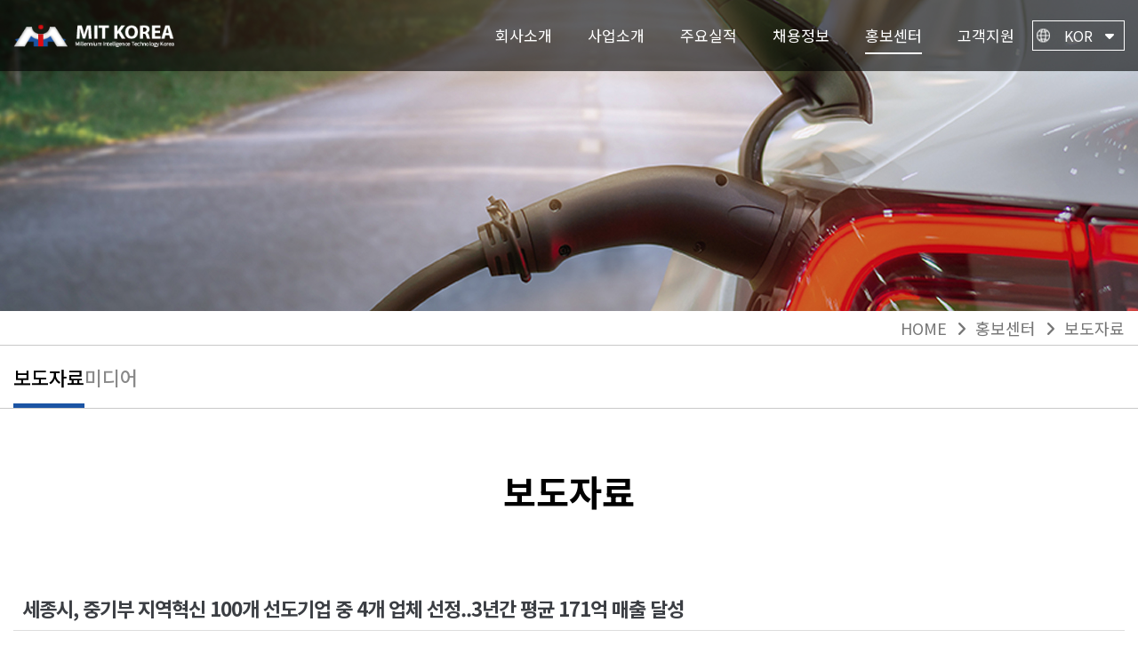

--- FILE ---
content_type: text/html; charset=utf-8
request_url: https://mitkorea56.co.kr/bbs/board.php?bo_table=b501&wr_id=9
body_size: 47378
content:
<!doctype html>
<html lang="ko">
<head>
<meta charset="utf-8">
<meta http-equiv="imagetoolbar" content="no">
<meta http-equiv="X-UA-Compatible" content="IE=Edge">
<meta name="title" content="세종시, 중기부 지역혁신 100개 선도기업 중 4개 업체 선정..3년간 평균 171억 매출 달성" />
<meta name="subject" content="세종시, 중기부 지역혁신 100개 선도기업 중 4개 업체 선정..3년간 평균 171억 매출 달성" />
<meta name="publisher" content="엠아이티코리아" />
<meta name="author" content="최고관리자" />
<meta name="robots" content="index,follow" />
<meta name="keywords" content="보도자료, 홍보센터, 엠아이티코리아" />
<meta name="description" content="[세종=뉴스프리존] 이기종 기자=세종특별자치시는 대구광역시 엑스코에서 중소벤처기업부·대구시 주관으로 열린 ‘지역혁신 선도기업 100 출범식’에 세종시 지역혁신 선도기업 4곳이 선정됐다고 18일 밝혔다.대구광역시 엑스코에서 중소벤처기업부·대구시 주관으로 열린 ‘지역혁신 선도기업 100 출범식’에서 세종시 소재 지역혁신 선도기업 4곳이 선정됐다. 위 사진은 선…" />
<meta name="twitter:card" content="summary_large_image" />
<meta property="og:title" content="세종시, 중기부 지역혁신 100개 선도기업 중 4개 업체 선정..3년간 평균 171억 매출 달성" />
<meta property="og:site_name" content="엠아이티코리아" />
<meta property="og:author" content="최고관리자" />
<meta property="og:type" content="article" />
<meta property="og:image" content="https://mitkorea.iwinv.net/data/editor/2301/32898902_qNsi85uL_e8444792c678f1afad32b542d13b3f0338ac7de6.jpg" />
<meta property="og:description" content="[세종=뉴스프리존] 이기종 기자=세종특별자치시는 대구광역시 엑스코에서 중소벤처기업부·대구시 주관으로 열린 ‘지역혁신 선도기업 100 출범식’에 세종시 지역혁신 선도기업 4곳이 선정됐다고 18일 밝혔다.대구광역시 엑스코에서 중소벤처기업부·대구시 주관으로 열린 ‘지역혁신 선도기업 100 출범식’에서 세종시 소재 지역혁신 선도기업 4곳이 선정됐다. 위 사진은 선…" />
<meta property="og:url" content="https://mitkorea56.co.kr/bbs/board.php?bo_table=b501&wr_id=9" />
<link rel="image_src" href="https://mitkorea.iwinv.net/data/editor/2301/32898902_qNsi85uL_e8444792c678f1afad32b542d13b3f0338ac7de6.jpg" />
<link rel="canonical" href="https://mitkorea56.co.kr/bbs/board.php?bo_table=b501&wr_id=9" />
<title>세종시, 중기부 지역혁신 100개 선도기업 중 4개 업체 선정..3년간 평균 171억 매출 달성</title>
<link rel="stylesheet" href="https://mitkorea56.co.kr/css/default.css?ver=180820">
<link rel="stylesheet" href="https://mitkorea56.co.kr/css/apms.css?ver=180820">

<link rel="stylesheet" href="https://mitkorea56.co.kr/thema/mitkorea/assets/bs3/css/bootstrap.min.css" type="text/css" class="thema-mode">
<link rel="stylesheet" href="https://mitkorea56.co.kr/thema/mitkorea/colorset/Basic/colorset.css" type="text/css" class="thema-colorset">
<link rel="stylesheet" href="https://mitkorea56.co.kr/skin/board/Basic-Board/style.css" >
<link rel="stylesheet" href="https://mitkorea56.co.kr/skin/board/Basic-Board/view/no-comment-date/view.css" >
<link rel="stylesheet" href="https://mitkorea56.co.kr/thema/mitkorea/widget/basic-sidebar/widget.css?ver=180820">
<link rel="stylesheet" href="https://mitkorea56.co.kr/css/level/basic.css?ver=180820">
<!--[if lte IE 8]>
<script src="https://mitkorea56.co.kr/js/html5.js"></script>
<![endif]-->
<script>
// 자바스크립트에서 사용하는 전역변수 선언
var g5_url       = "https://mitkorea56.co.kr";
var g5_bbs_url   = "https://mitkorea56.co.kr/bbs";
var g5_is_member = "";
var g5_is_admin  = "";
var g5_is_mobile = "";
var g5_bo_table  = "b501";
var g5_sca       = "";
var g5_pim       = "";
var g5_editor    = "smarteditor2";
var g5_responsive    = "1";
var g5_cookie_domain = "";
var g5_purl = "https://mitkorea56.co.kr/bbs/board.php?bo_table=b501&wr_id=9";
</script>
<script src="https://mitkorea56.co.kr/js/jquery-1.11.3.min.js"></script>
<script src="https://mitkorea56.co.kr/js/jquery-migrate-1.2.1.min.js"></script>
<script src="https://mitkorea56.co.kr/lang/korean/lang.js?ver=180820"></script>
<script src="https://mitkorea56.co.kr/js/common.js?ver=180820"></script>
<script src="https://mitkorea56.co.kr/js/wrest.js?ver=180820"></script>
<script src="https://mitkorea56.co.kr/js/placeholders.min.js"></script>
<script src="https://mitkorea56.co.kr/js/apms.js?ver=180820"></script>
<link rel="stylesheet" href="https://mitkorea56.co.kr/js/font-awesome/css/font-awesome.min.css">
<script src="https://mitkorea56.co.kr/plugin/apms/js/jquery.mobile.swipe.min.js?ver=180820"></script>
</head>
<body class="responsive is-pc">
	<h1 style="display:inline-block !important;position:absolute;top:0;left:0;margin:0 !important;padding:0 !important;font-size:0;line-height:0;border:0 !important;overflow:hidden !important">
	세종시, 중기부 지역혁신 100개 선도기업 중 4개 업체 선정..3년간 평균 171억 매출 달성	</h1>
<script src="https://mitkorea56.co.kr/js/apms.modal.js"></script>
<div class="modal fade" id="viewModal" tabindex="-1" role="dialog" aria-labelledby="viewModalLabel" aria-hidden="true">
	<div class="modal-dialog modal-lg">
		<div class="modal-content">
			<div class="modal-body">
				<div id="viewModalContent">
					<div id="viewModalLoading"><img src="https://mitkorea56.co.kr/img/loading-modal.gif"></div>
					<iframe id="viewModalFrame" src="" width="100%" height="0" frameborder="0"></iframe>
				</div>
				<div class="text-center cursor">
					<i class="fa fa-times circle medium light-circle bg-white border-lightgray lightgray" data-dismiss="modal" aria-hidden="true"></i>
				</div>
			</div>
		</div>
	</div>
</div>
<style>
		.at-container {max-width:1200px;}
	.no-responsive .wrapper, .no-responsive .at-container-wide { min-width:1200px; }
	.no-responsive .boxed.wrapper, .no-responsive .at-container { width:1200px; }
	.at-menu .nav-height { height:44px; line-height:44px !important; }
	.pc-menu, .pc-menu .nav-full-back, .pc-menu .nav-full-height { height:44px; }
	.pc-menu .nav-top.nav-float .menu-a { padding:0px 25px; }
	.pc-menu .nav-top.nav-float .sub-1div::before { left: 25px; }
	.pc-menu .subm-w { width:170px; }
	@media all and (min-width:1200px) {
		.responsive .boxed.wrapper { max-width:1200px; }
	}
</style>



<!--fontawsome  -->
<link rel="stylesheet" href="https://cdnjs.cloudflare.com/ajax/libs/font-awesome/6.2.0/css/all.min.css">

<!-- 박스아이콘 -->
<link rel="stylesheet" href="https://mitkorea56.co.kr/plugin/boxicons/boxicons.min.css">

<!-- splitting 스타일-->
<link rel="stylesheet" href="https://mitkorea56.co.kr/plugin/Splitting-master/dist/splitting.css">
<link rel="stylesheet" href="https://mitkorea56.co.kr/plugin/Splitting-master/dist/splitting-cells.css">

<!-- 애니메이션 스타일-->
<link rel="stylesheet" href="https://mitkorea56.co.kr/thema/mitkorea/img/animate.css">

<!-- style -->
<link rel="stylesheet" href="https://mitkorea56.co.kr/thema/mitkorea/style.css">

<!-- fullpage 스타일-->
<link rel="stylesheet" href="https://mitkorea56.co.kr/plugin/fullpage/fullpage.css">

<!--header  -->
<header id="header">
	<section class="containerV1">
		<div class="itemBox">
			<div class="menuBox_bg hidden"></div>
			<h1 id="logo">
				<a href="https://mitkorea56.co.kr">
					<img src="https://mitkorea56.co.kr/thema/mitkorea/img/logo.png" alt="logo" class="logo">
					<img src="https://mitkorea56.co.kr/thema/mitkorea/img/logo_on.png" alt="logo_on" class="logo_on">
				</a>
			</h1>
			<div class="open_btn"><i class='bx bx-menu-alt-right'></i></div><!-- 모바일 열기 버튼 -->
			<nav id="nav">
				<div class="nav_inner">
                    <div class="close_btn"><i class='bx bx-x'></i></div><!-- 모바일 닫기 버튼 -->
					<ul class="outer">
						<li><!-- 회사소개  -->
							<a href="https://mitkorea56.co.kr/bbs/page.php?hid=p101" class="">
                                <span>회사소개</span>
                                <i class='bx bx-right-arrow-alt'></i>
                            </a>
							<ul class="inner">
								<li><a href="https://mitkorea56.co.kr/bbs/page.php?hid=p101">인사말</a></li>
								<li><a href="https://mitkorea56.co.kr/bbs/page.php?hid=p102">회사소개</a></li>
								<li><a href="https://mitkorea56.co.kr/bbs/board.php?bo_table=b103">보유설비현황</a></li>
								<li><a href="https://mitkorea56.co.kr/bbs/board.php?bo_table=b104">회사연혁</a></li>
								<li><a href="https://mitkorea56.co.kr/bbs/page.php?hid=p105">조직도</a></li>
                                <li><a href="https://mitkorea56.co.kr/bbs/board.php?bo_table=b106">인증서</a></li>
                                                                <li><a href="https://mitkorea56.co.kr/bbs/page.php?hid=p108">사업장소개</a></li>
							</ul>
						</li>
						<li><!-- 사업소개  -->
							<a href="https://mitkorea56.co.kr/bbs/page.php?hid=p201" class=" ">
                                <span>사업소개</span> 
                                <i class='bx bx-right-arrow-alt'></i>
                            </a>
							<ul class="inner">
								<li><a href="https://mitkorea56.co.kr/bbs/page.php?hid=p201">자동차설비</a></li>
								<li><a href="https://mitkorea56.co.kr/bbs/page.php?hid=p202">전기자동차</a></li>
								<li><a href="https://mitkorea56.co.kr/bbs/page.php?hid=p203">자동차부품</a></li>
								<li><a href="https://mitkorea56.co.kr/bbs/page.php?hid=p204">제품경쟁력</a></li>
							</ul>
						</li>
						<li><!-- 주요실적  -->
							<a href="https://mitkorea56.co.kr/bbs/board.php?bo_table=b302" class=" ">
                                <span>주요실적</span> 
                                <i class='bx bx-right-arrow-alt'></i>
                            </a>
							<ul class="inner">
								<!-- <li><a href="https://mitkorea56.co.kr/bbs/page.php?hid=p301">주요실적</a></li> -->
                                <li><a href="https://mitkorea56.co.kr/bbs/board.php?bo_table=b302">주요 개발실적</a></li>
							</ul>
						</li>
						<li><!-- 채용정보 -->
                            <a href="https://mitkorea56.co.kr/bbs/page.php?hid=p401" class=" ">
                                <span>채용정보</span> 
                                <i class='bx bx-right-arrow-alt'></i>
                            </a>
							<ul class="inner">
                                <li><a href="https://mitkorea56.co.kr/bbs/page.php?hid=p401">엠아이티인재상</a></li>
                                <li><a href="https://mitkorea56.co.kr/bbs/page.php?hid=p402">채용안내</a></li>
                                <li><a href="https://mitkorea56.co.kr/bbs/board.php?bo_table=b403">채용공고</a></li>
                                                                    <li><a href="https://mitkorea56.co.kr/bbs/write.php?bo_table=b404">입사지원</a></li>						
                                							</ul>
						</li>
						<li><!-- 홍보센터  -->
                            <a href="https://mitkorea56.co.kr/bbs/board.php?bo_table=b501" class=" on">
                                <span>홍보센터</span>
                                <i class='bx bx-right-arrow-alt'></i>
                            </a>                                
							<ul class="inner">
                                <li><a href="https://mitkorea56.co.kr/bbs/board.php?bo_table=b501">보도자료</a></li>
                                <li><a href="https://mitkorea56.co.kr/bbs/board.php?bo_table=b502">미디어</a></li>
							</ul>
						</li>
                        <li><!-- 고객지원  -->
							<a href="https://mitkorea56.co.kr/bbs/board.php?bo_table=b601" class=" ">
                                <span>고객지원</span>
                                <i class='bx bx-right-arrow-alt'></i>
                            </a>                                
							<ul class="inner">
                                <li><a href="https://mitkorea56.co.kr/bbs/board.php?bo_table=b601">공지사항</a></li>
                                <li><a href="https://mitkorea56.co.kr/bbs/board.php?bo_table=b602">질문과답변</a></li>
                                                                    <li><a href="https://mitkorea56.co.kr/bbs/write.php?bo_table=b603">온라인문의</a></li>				
                                							</ul>
						</li>
					</ul>
                    <div class="box-lang">
						<select  onchange="window.open(value,'_self');">
							<option value="#">KOR</option>
							<option value="#">ENG</option>
						</select>
					</div>
				</div>
			</nav>
		</div>
	</section>
</header>





<div class="wrap">

	<style>
        #header { background: rgba(0,0,0,0.6); }
		/* .tmt_sub_frame { overflow-x:hidden; } */

        /* 페이지 tabBox 스타일 */
        .page_frame.tabBox1 .nav-wrap {
            --border-color:#c9c9c9;
            --font-size-pc: 10;
            --font-size-mob: 10;
            font-size: min( calc( var(--font-size-mob) / 500 * 100vw ), calc(var(--font-size-pc) * 1px) );
            display: flex; justify-content:center;
            padding-bottom: 5em;
        }
        .page_frame.tabBox1 .nav-wrap .nav {
            font-size: 2em;
            display: flex; justify-content:center; border: 1px solid var(--border-color);
        }
        .page_frame.tabBox1 .nav-wrap .nav > li {
            position: relative;
        }
        .page_frame.tabBox1 .nav-wrap .nav > li:not(:last-child):after {
            content: ''; position: absolute; right: -1px; top: 50%;
            transform:translateY(-50%); width: 1px; height: 40%; background: var(--border-color);
        }
        .page_frame.tabBox1 .nav-wrap .nav > li > a {
            width: 13em; text-align: center; padding: 1em 0.5em;
        }
        .page_frame.tabBox1 .nav-wrap .nav > li.active > a { background: #313131; color: #fff; }

        @media (max-width:1400px) {
            .page_frame.tabBox1 .nav-wrap { display: block; }
			.page_frame.tabBox1 .nav-wrap .nav { font-size: 1.6em; }
            .page_frame.tabBox1 .nav-wrap .nav > li { flex:1; }
            .page_frame.tabBox1 .nav-wrap .nav:before,
            .page_frame.tabBox1 .nav-wrap .nav:after { display: none; }
            .page_frame.tabBox1 .nav-wrap .nav > li > a { display: block; width: 100%; }
        }

        @media (max-width:991px) {
            .page_frame.tabBox1 .nav-wrap .nav {
                display: grid; grid-template-columns: repeat(3,1fr); 
                border-bottom: none; border-right: none; border-top: none;
            }
            .page_frame.tabBox1 .nav-wrap .nav.d-flex { display: flex; }
            .page_frame.tabBox1 .nav-wrap .nav > li { 
                flex:auto; border-bottom: 1px solid var(--border-color); 
                border-right: 1px solid var(--border-color); 
                border-top: 1px solid var(--border-color); 
            }
            .page_frame.tabBox1 .nav-wrap .nav > li.none_border-bottom {
                border-bottom:none;
            }
            .page_frame.tabBox1 .nav-wrap .nav > li.none_border-top {
                border-top:none;
            }
            .page_frame.tabBox1 .nav-wrap .nav > li:after { display: none; }
            .page_frame.tabBox1 .nav-wrap .nav > li > a { 
                display: grid; width: 100%; height: 100%;
                justify-content:center; align-items:center;
            }
        }
	</style>

	
	<!-- 	게시판 검색 모달창 -->
	<div class="modal fade" id="searchModal" tabindex="-1" role="dialog" aria-labelledby="myModalLabel" aria-hidden="true">
		<div class="modal-dialog modal-sm">
			<div class="modal-content">
				<div class="modal-body">
					<div class="text-center">
						<h4 id="myModalLabel"><i class="fa fa-search fa-lg"></i> Search</h4>
					</div>
					<form name="fsearch" method="get" role="form" class="form" style="margin-top:20px;">
						<input type="hidden" name="bo_table" value="b501">
						<input type="hidden" name="sca" value="">
						<div class="row row-15">
							<div class="col-xs-6 col-15">
								<div class="form-group">
									<label for="sfl" class="sound_only">검색대상</label>
									<select name="sfl" id="sfl" class="form-control input-sm">
										<option value="wr_subject">제목</option>
										<option value="wr_content">내용</option>
										<option value="wr_subject||wr_content">제목+내용</option>
										<option value="mb_id,1">회원아이디</option>
										<option value="mb_id,0">회원아이디(코)</option>
										<option value="wr_name,1">글쓴이</option>
										<option value="wr_name,0">글쓴이(코)</option>
									</select>
								</div>
							</div>
							<div class="col-xs-6 col-15">
								<div class="form-group">
									<select name="sop" id="sop" class="form-control input-sm">
										<option value="or">또는</option>
										<option value="and">그리고</option>
									</select>	
								</div>
							</div>
						</div>
						<div class="form-group">
							<label for="stx" class="sound_only">검색어<strong class="sound_only"> 필수</strong></label>
							<input type="text" name="stx" value="" required id="stx" class="form-control input-sm" maxlength="20" placeholder="검색어">
						</div>
						<div class="row row-15">
							<div class="col-xs-6 col-15">
								<button type="submit" class="btn btn-color btn-sm btn-block"><i class="fa fa-check"></i> 검색</button>
							</div>
							<div class="col-xs-6 col-15">
								<button type="button" class="btn btn-black btn-sm btn-block" data-dismiss="modal"><i class="fa fa-times"></i> 닫기</button>
							</div>
						</div>
					</form>
				</div>
			</div>
		</div>
	</div>

	<!-- 서브타이틀 -->
    

	<div class="title_sub_g05" >
		<style>

	#vufgqjnlkhprtismo .item { background-size:cover; background-position:center center; background-repeat:no-repeat; }
	#vufgqjnlkhprtismo .img-wrap { padding-bottom:350px; }
	#vufgqjnlkhprtismo .tab-indicators { position:absolute; left:0; bottom:0; width:100%; }
	#vufgqjnlkhprtismo .nav a { background: rgba(255,255,255, 0.9); color:#000; border-radius: 0px; margin:0px; }
	#vufgqjnlkhprtismo .nav a:hover, #vufgqjnlkhprtismo .nav a:focus,
	#vufgqjnlkhprtismo .nav .active a { background: rgba(0,0,0, 0.6); color:#fff; }
					@media (max-width:1199px) { 
			.responsive #vufgqjnlkhprtismo .img-wrap { padding-bottom:350px !important; } 
		}
						@media (max-width:991px) { 
			.responsive #vufgqjnlkhprtismo .img-wrap { padding-bottom:260px !important; } 
		}
						@media (max-width:767px) { 
			.responsive #vufgqjnlkhprtismo .img-wrap { padding-bottom:260px !important; } 
		}
						@media (max-width:480px) { 
			.responsive #vufgqjnlkhprtismo .img-wrap { padding-bottom:260px !important; } 
		}
			</style>
<div id="vufgqjnlkhprtismo" class="swipe-carousel carousel div-carousel" data-ride="carousel" data-interval="3000">
	<div class="carousel-inner bg-black">
					<div class="item active" style="background-image: url('../data/apms/background/sub_title5.jpg');">
				<a href="javascript:;">
					<div class="img-wrap">
						<div class="img-item">
																				</div>
					</div>
				</a>
			</div>
			</div>

	
	<!-- Indicators -->
	</div>
	</div>



	<!--	여기부터는 서브페이지	-->
	<div class="tmt_sub_frame">
		<div class="containerV1">




<style>
    .tmt_sub_frame { padding-top: 0; }
    .tmt_sub_frame > .containerV1 { max-width: 100%; padding: 0; }
	.header-v1 {
	    --font-size-pc: 10;
        --font-size-mob:10;
		font-size: min( calc( var(--font-size-mob) / 500 * 100vw ), calc(var(--font-size-pc) * 1px) );
		border-bottom: 1px solid #c9c9c9;
        overflow: hidden;
	}
	.header-v1 .containerV1 {display: flex; align-items:center; margin-top: 10px; }
	.header-v1 .containerV1 .tab_list {
		display: flex; gap: 6em; flex:1;
	}
	.header-v1 .containerV1 .tab_list li {
        position: relative; display: flex; align-items: center; justify-content: center; text-align: center; padding: 20px 0;
    }
	.header-v1 .containerV1 .tab_list li a {
        color: #898989; font-weight: 500; line-height: 1.4; position: relative; font-size: 2.2em;
    }
	.header-v1 .containerV1 .tab_list li  a::after {
        display: none; content:""; position: absolute; left: 50%; bottom: -20px; 
        transform: translateX(-50%); width: 100%; height: 5px; background: var(--main-color);
    }
	.header-v1 .containerV1 .tab_list li  a.on {color: #000;}
	.header-v1 .containerV1 .tab_list li  a.on::after {display: block;}

    .header-v1 .header-breadcrumb { font-size: 1.8em; }
    .header-v1 .header-breadcrumb i { margin: 0 0.3em; }
	
	.header-v1-titleBox {
        --font-size-pc: 10;
        --font-size-mob:10;
		font-size: min( calc( var(--font-size-mob) / 500 * 100vw ), calc(var(--font-size-pc) * 1px) );
        text-align: center; font-weight: bold; 
        margin-top: clamp(5em,calc(100 / 1920 * 100vw),10em); 
        line-height: 1.3;
    }
	.header-v1-titleBox h2  { font-size: 4em;  color: #000; font-weight: inherit; line-height: inherit; margin-bottom: 2em; }

    @media (max-width:1400px) {
        .header-v1 .containerV1 { display: grid; }
        .header-v1 .containerV1 .tab_list { order:2; gap:4em; }
        .header-v1 .header-breadcrumb { 
            order:1; text-align: right; padding-bottom: 10px;
            position: relative;
        }
        .header-v1 .header-breadcrumb:after {
            content: ''; position: absolute; left: 50%; bottom: 0;
            transform:translateX(-50%); background: #c9c9c9;
            width: 100vw; height: 1px;
        }
    }

    @media (max-width: 991px) {
        .header-v1 .containerV1 .tab_list {
            display: grid; gap:1.5em;
            grid-template-columns: repeat(auto-fit, minmax(15%, auto));
			opacity: 0; visibility: hidden; height: 0;
        }
		/* display: none 안하고 저렇게 준 이유는 아래 스크립트가 none 처리를 하면
        아예 웹상에서 지워져서 html에 있는 앨리먼트만 남는데 그 앨리먼트에 적용된 스타일이 전부 제거되고
        php로 나눈 구문도 안 먹혀서 기존 그리드로 핀 높이값이 아닌 기존 column 높이값을 다 가져와 버린다. 지금은 시간이 없으니 나중에 오류 수정할 예정. */
		.header-v1 .containerV1 .tab_list li a { font-size: 1.2em; }
		.header-v1 .header-breadcrumb:after { display: none; }
    }
</style>


		<article class="header-v1">
			<div class="containerV1">
										<ul class="tab_list">
                            <li><a href="https://mitkorea56.co.kr/bbs/board.php?bo_table=b501" class="on">보도자료</a></li>
                            <li><a href="https://mitkorea56.co.kr/bbs/board.php?bo_table=b502" class="">미디어</a></li>
						</ul>
                    
                <span class="header-breadcrumb pull-right text-muted">
                    HOME
                     <i class="fa-solid fa-angle-right"></i> 홍보센터                     <i class="fa-solid fa-angle-right"></i> 보도자료                                    </span>
			</div>
		</article>

        <div class="header-v1-titleBox">
            <h2>보도자료</h2>
        </div>


<script>
	var list_Height = Math.max.apply(null, $(".header-v1 .tab_list").map(function (){ 
	   return $(this).outerHeight(true);
	}).get());

	$(".header-v1 .titleBox").css({
		"margin-top": `${list_Height + 40}px`,
	});

</script>

<!-- headerV1_container -->
<div class="containerV1 headerV1_container">


<script src="https://mitkorea56.co.kr/js/viewimageresize.js"></script>

<div class="view-wrap">

	

<section itemscope itemtype="http://schema.org/NewsArticle">
	<article itemprop="articleBody">
		<h1 itemprop="headline" content="세종시, 중기부 지역혁신 100개 선도기업 중 4개 업체 선정..3년간 평균 171억 매출 달성">
						세종시, 중기부 지역혁신 100개 선도기업 중 4개 업체 선정..3년간 평균 171억 매출 달성		</h1>
		<div class="panel panel-default view-head no-attach">
			<div class="panel-heading" style="display:none;">
				<div class="ellipsis text-muted font-12">
					<span itemprop="publisher" content="최고관리자">
						<span class="sv_member">최고관리자</span>					</span>
															<span class="sp"></span>
					<i class="fa fa-comment"></i>
					0					<span class="sp"></span>

					

															<span class="pull-right">
											</span>
				</div>
			</div>
		   		</div>

		<div class="view-padding">

			
			<div class="view-img">
</div>

			<div itemprop="description" class="view-content">
				<div style="text-align:left;" align="left"><span style="background-color:rgb(255,255,255);color:rgb(34,34,34);font-family:Roboto, 'Noto Sans KR', 'Malgun Gothic', '돋움', dotum, 'Apple SD Gothic Neo', 'Helvetica Neue', Helvetica, Arial, sans-serif;font-size:14pt;">[세종=뉴스프리존] 이기종 기자= 세종특별자치시는 대구광역시 엑스코에서 중소벤처기업부·대구시 주관으로 열린 ‘지역혁신 선도기업 100 출범식’에 세종시 지역혁신 선도기업 4곳이 선정됐다고 18일 밝혔다.</span></div><div style="text-align:left;" align="left"><span style="font-family:Roboto, 'Noto Sans KR', 'Malgun Gothic', '돋움', dotum, 'Apple SD Gothic Neo', 'Helvetica Neue', Helvetica, Arial, sans-serif;color:rgb(34,34,34);"><span style="font-size:16px;"><br /></span></span></div><div style="text-align:left;" align="left"><a href="https://mitkorea56.co.kr/bbs/view_image.php?fn=https%3A%2F%2Fmitkorea.iwinv.net%2Fdata%2Feditor%2F2301%2F32898902_qNsi85uL_e8444792c678f1afad32b542d13b3f0338ac7de6.jpg" target="_blank" class="view_image"><img itemprop="image" content="https://mitkorea.iwinv.net/data/editor/2301/32898902_qNsi85uL_e8444792c678f1afad32b542d13b3f0338ac7de6.jpg" src="https://mitkorea.iwinv.net/data/editor/2301/32898902_qNsi85uL_e8444792c678f1afad32b542d13b3f0338ac7de6.jpg" alt="대구광역시 엑스코에서 중소벤처기업부·대구시 주관으로 열린 ‘지역혁신 선도기업 100 출범식’에서 세종시 소재 지역혁신 선도기업 4곳이 선정됐다. 위 사진은 선정된 이후 이준배 경제부시장과 해당 기업 대표임.(사진=세종시)" class="img-tag "/></a></div><span style="background-color:rgb(255,255,255);font-size:18.6667px;"></span><div style="text-align:left;" align="left"><span style="font-family:Roboto, 'Noto Sans KR', 'Malgun Gothic', '돋움', dotum, 'Apple SD Gothic Neo', 'Helvetica Neue', Helvetica, Arial, sans-serif;color:rgb(34,34,34);"></span><div align="left"><br /></div><div align="left"><span style="font-size:14pt;">대구광역시 엑스코에서 중소벤처기업부·대구시 주관으로 열린 ‘지역혁신 선도기업 100 출범식’에서 세종시 소재 지역혁신 선도기업 4곳이 선정됐다. 위 사진은 선정된 이후 이준배 경제부시장과 해당 기업 대표임.(사진=세종시)</span></div><div align="left"><span style="font-size:14pt;">이번 세종시의 지역혁신 선도기업 4곳 선정 건은 중소벤처기업부와 비수도권 14개 시·도가 함께 추진하는 ‘지역혁신 선도기업 육성사업’의 성과이며 개별기업 중심 지원에서 벗어나 지역경제의 가치사슬 내 역할이 큰 유망 기업과 전후방 기업의 협업을 접목해 새로운 성장동력을 찾기 위함이다. </span></div><div align="left"><br /></div><div align="left"><span style="font-size:14pt;">특히 이 사업의 핵심은 지역주력산업 생태계를 견인하는 혁신 역량과 성장가능성을 보유한 기업을 집중 육성해 지역산업·경제를 활성화하는 것이다.</span></div><div align="left"><br /></div><div align="left"><span style="font-size:14pt;">이를 위해 세종시를 지난 3월 ▲㈜새롬테크(PB/PE-RT 파이프) ▲㈜엠아이티코리아(자동차 부품 시험기, 조향 장치) 2곳을 1차로 선정했고 이후 ▲한국바이오켐제약㈜(아세클로페낙) ▲㈜쏠라에스티(C형강, 각형각)를 2차로 선정했다.</span></div><div align="left"><br /></div><div align="left"><span style="font-size:14pt;">최근에 선정된 한국바이오켐제약, 쏠라에스티는 최근 3년간 평균 매출액 171억 원 이상, 최근 3년 평균 고용증가율 4.8% 이상, 연구개발 투자비중 3.1% 이상 등의 요건을 갖춘 업체이다.</span></div><div align="left"><br /></div><div align="left"><span style="font-size:14pt;">이준배 세종시 경제부시장은 “미래전략수도 세종을 완성하기 위해 지역혁신 선도기업이 지역의 일자리를 창출하고 지역경제를 이끌수 있도록 적극적으로 지원하겠다”고 말했다.</span></div><div align="left"><b><br /></b></div><div align="left"><b><span style="font-size:14pt;">출처 : 뉴스프리존(</span><a href=""><span style="font-size:14pt;">http://www.newsfreezone.co.kr)</span></a><span style="font-size:14pt;"> </span></b></div></div>			</div>

					</div>

					<div class="h40"></div>
		
		
		<div class="print-hide view-icon view-padding">
						<span class="pull-right">
				<img src="https://mitkorea56.co.kr/img/sns/print.png" alt="프린트" class="cursor at-tip" onclick="apms_print();" data-original-title="프린트" data-toggle="tooltip">
															</span>
			<div class="clearfix"></div>
		</div>

					<div class="view-author-none"></div>
		
	</article>
</section>


	<div class="clearfix"></div>

	<div class="view-btn text-right">
		<div class="btn-group" role="group">
										<a role="button" href="./board.php?bo_table=b501&amp;wr_id=8" class="btn btn-black btn-sm" title="다음글">
					<i class="fa fa-chevron-circle-right"></i><span class="hidden-xs"> 다음</span>
				</a>
																										<a role="button" href="./board.php?bo_table=b501&amp;page=" class="btn btn-black btn-sm">
					<i class="fa fa-bars"></i><span class="hidden-xs"> 목록</span>
				</a>
											</div>
		<div class="clearfix"></div>
	</div>
</div>
<script>
function board_move(href){
	window.open(href, "boardmove", "left=50, top=50, width=500, height=550, scrollbars=1");
}
$(function() {
	$(".view-content a").each(function () {
		$(this).attr("target", "_blank");
    }); 

	$("a.view_image").click(function() {
		window.open(this.href, "large_image", "location=yes,links=no,toolbar=no,top=10,left=10,width=10,height=10,resizable=yes,scrollbars=no,status=no");
		return false;
	});
	});
</script>

<!-- 스크롤아웃 스크립트 -->
<script src="https://mitkorea56.co.kr/plugin/scroll-out-master/dist/scroll-out.min.js"></script>

<!-- splitting 스크립트 -->
<script src="https://mitkorea56.co.kr/plugin/Splitting-master/dist/splitting.min.js"></script>

<!-- fullpage 스크립트  -->
<script src="https://mitkorea56.co.kr/plugin/fullpage/fullpage.min.js"></script>

<!-- fullpage easing 스크립트  -->
<script src="https://mitkorea56.co.kr/plugin/fullpage/easings.min.js"></script>




	</div>
</div>
<!-- 서브페이지끝 -->
        </div>
        <!-- headerV1_container -->
    

<style>
    footer {
        --index-font-size-pc: 10;
        --index-font-size-mob: 10;
        --footer-font-color: #434343;
        font-size: min( calc( var(--index-font-size-mob) / 450 * 100vw ), calc(var(--index-font-size-pc) * 1px) );
        background: #fefefe;
    }
    footer .top_info_box {
        display: flex; justify-content: start; align-items: center;
        border-bottom: 1px solid #c9c9c9; padding: 25px 0;
    }
    footer .info_box {
        display: flex;
    }
    footer .info_box > .item { position:relative;}
    footer .info_box > .item > a { 
        display:block; color: #000; 
        font-size: 1.6em; line-height:1.4; margin-right:30px; 
    }
    footer .info_box > .item > a:hover {text-decoration: underline;} 


    footer .contents {display:flex; width: 100%; gap: 30px 5rem; padding: 30px 0;}
    footer .item1 {display: flex; flex-direction: column; flex: 1;}


    footer .item1 > div {
        line-height: 1.6; font-size: 1.5em; color: var(--footer-font-color);
        display: flex; flex-wrap: wrap;
    }
    footer .item1 > div a { color: inherit; }
    footer .item1 > .text > span { position: relative; font-weight: inherit;}
    footer .item1 > .text > span:not(:last-child) {margin-right: 16px;}
    footer .item1 > .text > span:after { content:'|'; position:absolute; right:-12px; top:55%; transform:translateY(-55%);}
    footer .item1 > .text > span:last-child:after { display: none;}
    footer .item1 > .copy { text-transform: uppercase; color: var(--footer-font-color); font-size: 1.5em;}
    footer .item1 > .copy a { color: inherit;}

    footer .item2 {width: 40%; display: flex; justify-content: start;}
    footer .item2 .item_list {display: flex; gap: 18px; width: 100%;}
    footer .item2 .item_list > li {
        width: 100%; max-width: 267px; height: 70px; 
        box-sizing: border-box; border: 1px solid #b8b8b8; 
    }
    footer .item2 .item_list > li > a {
        display: flex; align-items: center; justify-content: space-between; padding: 1.5em 2em;
        width: 100%; height: 100%; 
    }
    footer .item2 .item_list > li > a span {
        font-size: 1.6em; font-weight: bold; color: #707070; line-height: 1.3;
    }
    footer .item2 .item_list > li > a .unit01 {display: flex; align-items: center; gap: 10px;}
	/* footer .item2 .item_list > li > a .unit02 {align-self: start; }*/
    footer .item2 .item_list > li > a .unit02 > i {font-size: 2.5em; color: #535353;}

    footer .item2 .item_list > li > a:hover {
		background: var(--main-color);
	}
	footer .item2 .item_list > li > a:hover span {
		color: #fff;
	}
	footer .item2 .item_list > li > a:hover .unit01 img {
		display: none;
	}
	footer .item2 .item_list > li > a:hover .unit02 > i {
		color: #fff;
	}
   
    @media (max-width: 1430px) {
        footer > .containerV1 .containerV1 {padding: 0;}
    }


    @media (max-width:1200px) {
        footer {border-top: 1px solid #b8b8b8;}
        footer .contents {flex-direction: column;}
        footer .top_info_box .containerV1 {justify-content: center;}
        footer .item1 {text-align: center; order: 2;}
        footer .item1 > div {display: flex; flex-direction: column; }
        footer .item1 > .copy {display: block;}
        footer .item1 > .text {display: none;}
        footer .item2 {width: 100%; justify-content: center; text-align: center; order: 1; display: none;}
    }

    @media (max-width:600px) {
        footer .contents {text-align: center;}
    }
</style>

<footer>
	<div class="containerV1">
        <div class="top_info_box hidden-sm hidden-xs hidden-md">
            <div class="info_box">
                <span class="item"><a href="https://mitkorea56.co.kr/bbs/page.php?hid=p102">회사소개</a></span>
                <span class="item"><a href="https://mitkorea56.co.kr/bbs/page.php?hid=p108">사업장소개</a></span>
                <span class="item"><a href="https://mitkorea56.co.kr/bbs/page.php?hid=privacy">개인정보처리방침</a></span>
                <span class="item"><a href="https://mitkorea56.co.kr/bbs/page.php?hid=noemail">이메일무단수집거부</a></span>
            </div>
        </div>
		<div class="containerV1"><!-- container -->
			<ul class="contents">
				<li class="item1">
					<div class="text">
                        <span>(주)엠아이티코리아</span>
                        <span>대표이사 : 한성구</span>
                        <span>TEL : 042-934-3333~6</a></span>
                        <span>FAX : 042-934-3337</span>
					</div>
                    <div class="text">
                        <span>본사 : 대전광역시 유성쿠 테크노9로 35 (지능로봇산업화센터 508호)</span>
                        <span>연구소 / 세종공장 : 세종특별자치시 연동면 응암2길 14</span>
					</div>
					<div class="copy">
						COPYRIGHT (C) 2022 <a href="https://mitkorea56.co.kr/bbs/login.php"> (주)엠아이티코리아 </a> All RIGHTS RESERVED.
											</div>
				</li>

                <li class="item2">
                    <ul class="item_list">
                        <li class="item">
                            <a href="https://mitkorea56.co.kr/bbs/write.php?bo_table=b603">
                                <div class="unit unit01">
                                    <img src="https://mitkorea56.co.kr/thema/mitkorea/img/tail_icon1.png" alt="icon">
                                    <span>온라인문의</span>
                                </div>
                                <div class="unit unit02">
                                    <i class='bx bx-plus'></i>
                                </div>
                            </a>
                        </li>
                        <li class="item">
                            <a href="https://mitkorea56.co.kr/bbs/board.php?bo_table=b403">
                                <div class="unit unit01">
                                    <img src="https://mitkorea56.co.kr/thema/mitkorea/img/tail_icon2.png" alt="icon">
                                    <span>채용공고</span>
                                </div>
                                <div class="unit unit02">
                                    <i class='bx bx-plus'></i>
                                </div>
                            </a>
                        </li>
                    </ul>
                </li>
			</ul>
					
		</div><!-- //container -->
	</div>
</footer>

</div>






<div class="at-go">
	<div id="go-btn" class="go-btn">
		<span class="go-top cursor"><i class="fa fa-chevron-up"></i></span>
		<span class="go-bottom cursor"><i class="fa fa-chevron-down"></i></span>
	</div>
</div>

<!--[if lt IE 9]>
<script type="text/javascript" src="https://mitkorea56.co.kr/thema/mitkorea/assets/js/respond.js"></script>
<![endif]-->

<!-- JavaScript -->
<script>
var sub_show = "";
var sub_hide = "";
var menu_startAt = "0";
var menu_sub = "";
var menu_subAt = "0";
</script>
<script src="https://mitkorea56.co.kr/thema/mitkorea/assets/bs3/js/bootstrap.min.js"></script>
<script src="https://mitkorea56.co.kr/thema/mitkorea/assets/js/sly.min.js"></script>
<script src="https://mitkorea56.co.kr/thema/mitkorea/assets/js/custom.js"></script>

<script>
var sidebar_url = "https://mitkorea56.co.kr/thema/mitkorea/widget/basic-sidebar";
var sidebar_time = "30";
</script>
<script src="https://mitkorea56.co.kr/thema/mitkorea/widget/basic-sidebar/sidebar.js"></script>

<!-- sidebar Box -->
<aside id="sidebar-box" class="ko">

	<!-- Head Line -->
	<div class="sidebar-head bg-navy"></div>

	<!-- sidebar Wing -->
	<div class="sidebar-wing">
		<!-- sidebar Wing Close -->
		<div class="sidebar-wing-close sidebar-close en" title="닫기">
			<i class="fa fa-times"></i>
		</div>
	</div>

	<!-- sidebar Content -->
	<div id="sidebar-content" class="sidebar-content">

		<div class="h30"></div>

		<!-- Common -->
		<div class="sidebar-common">

			<!-- Login -->
			<div class="btn-group btn-group-justified" role="group">
									<a href="#" onclick="sidebar_open('sidebar-user'); return false;" class="btn btn-navy btn-sm">로그인</a>
					<a href="https://mitkorea56.co.kr/bbs/register.php" class="btn btn-navy btn-sm">회원가입</a>
					<a href="https://mitkorea56.co.kr/bbs/password_lost.php" class="win_password_lost btn btn-navy btn-sm">정보찾기</a>
							</div>

			<div class="h15"></div>

		</div>

		<!-- Menu -->
		<div id="sidebar-menu" class="sidebar-item">
			
<!-- Categroy -->
<div class="div-title-underline-thin en">
	<b>MENU</b>
</div>

<div class="sidebar-icon-tbl">
	<div class="sidebar-icon-cell">
		<a href="https://mitkorea56.co.kr">
			<i class="fa fa-home circle light-circle normal"></i>
			<span>홈으로</span>
		</a>
	</div>
	<div class="sidebar-icon-cell">
		<a href="https://mitkorea56.co.kr/bbs/board.php?bo_table=event">
			<i class="fa fa-gift circle light-circle normal"></i>
			<span>이벤트</span>
		</a>
	</div>
	<div class="sidebar-icon-cell">
		<a href="https://mitkorea56.co.kr/bbs/board.php?bo_table=chulsuk">
			<i class="fa fa-calendar-check-o circle light-circle normal"></i>
			<span>출석부</span>
		</a>
	</div>
	<div class="sidebar-icon-cell">
		<a href="https://mitkorea56.co.kr/bbs/qalist.php">
			<i class="fa fa-commenting circle light-circle normal"></i>
			<span>1:1 문의</span>
		</a>
	</div>
</div>

<div class="sidebar-menu panel-group" id="sidebar_menu" role="tablist" aria-multiselectable="true">
	</div>

<div class="h20"></div>

<!-- Stats -->
<div class="div-title-underline-thin en">
	<b>STATS</b>
</div>

<ul style="padding:0px 15px; margin:0; list-style:none;">
	<li><a href="https://mitkorea56.co.kr/bbs/current_connect.php">
		<span class="pull-right">3 명</span>현재 접속자</a>
	</li>
	<li><span class="pull-right">99 명</span>오늘 방문자</li>
	<li><span class="pull-right">157 명</span>어제 방문자</li>
	<li><span class="pull-right">2,001 명</span>최대 방문자</li>
	<li><span class="pull-right">146,621 명</span>전체 방문자</li>
	<li><span class="pull-right">0 개</span>전체 게시물</li>
	<li><span class="pull-right">0 개</span>전체 댓글수</li>
	<li><span class="pull-right sidebar-tip" data-original-title="<nobr>오늘 0 명 / 어제 0 명</nobr>" data-toggle="tooltip" data-placement="top" data-html="true">4 명</span>전체 회원수
	</li>
</ul>
		</div>

		<!-- Search -->
		<div id="sidebar-search" class="sidebar-item">
			
<!-- Search -->
<div class="div-title-underline-thin en">
	<b>SEARCH</b>
</div>
<div class="sidebar-search">
	<form id="ctrlSearch" name="ctrlSearch" method="get" onsubmit="return sidebar_search(this);" role="form" class="form">
		<div class="row">
			<div class="col-xs-6">
				<select name="url" class="form-control input-sm">
					<option value="https://mitkorea56.co.kr/bbs/search.php">게시물</option>
											<option value="https://mitkorea56.co.kr/shop/search.php">상품</option>
						<option value="https://mitkorea56.co.kr/shop/itemuselist.php">후기</option>
						<option value="https://mitkorea56.co.kr/shop/itemqalist.php">문의</option>
										<option value="https://mitkorea56.co.kr/bbs/tag.php">태그</option>
				</select>
			</div>
			<div class="col-xs-6">
				<select name="sop" class="form-control input-sm">
					<option value="or">또는</option>
					<option value="and">그리고</option>
				</select>	
			</div>
		</div>
		<div class="input-group input-group-sm" style="margin-top:8px;">
			<input type="text" name="stx" class="form-control input-sm" value="" placeholder="검색어는 두글자 이상">
			<span class="input-group-btn">
				<button type="submit" class="btn btn-navy btn-sm"><i class="fa fa-search"></i></button>
			</span>
		</div>
	</form>				
</div>
		</div>

		<!-- User -->
		<div id="sidebar-user" class="sidebar-item">
			<div class="sidebar-login">
	
		<form id="sidebar_login_form" name="sidebar_login_form" method="post" action="https://mitkorea56.co.kr/bbs/login_check.php" autocomplete="off" role="form" class="form" onsubmit="return sidebar_login(this);">
		<input type="hidden" name="url" value="%2Fbbs%2Fboard.php%3Fbo_table%3Db501%26wr_id%3D9">
			<div class="form-group">	
				<div class="input-group">
					<span class="input-group-addon"><i class="fa fa-user gray"></i></span>
					<input type="text" name="mb_id" id="sidebar_mb_id" class="form-control input-sm" placeholder="아이디" tabindex="91">
				</div>
			</div>
			<div class="form-group">	
				<div class="input-group">
					<span class="input-group-addon"><i class="fa fa-lock gray"></i></span>
					<input type="password" name="mb_password" id="sidebar_mb_password" class="form-control input-sm" placeholder="비밀번호" tabindex="92">
				</div>
			</div>
			<div class="form-group">
				<button type="submit" class="btn btn-navy btn-block" tabindex="93">Login</button>    
			</div>	

			<label class="text-muted" style="letter-spacing:-1px;">
				<input type="checkbox" name="auto_login" value="1" id="sidebar_remember_me" class="remember-me" tabindex="94">
				자동로그인 및 로그인 상태 유지
			</label>
		</form>

		
		<div class="h10"></div>

		
		<!-- Member -->
		<div class="div-title-underline-thin en">
			<b>MEMBER</b>
		</div>
		<ul class="sidebar-list list-links">
			<li><a href="https://mitkorea56.co.kr/bbs/register.php">회원가입</a></li>
			<li><a href="https://mitkorea56.co.kr/bbs/password_lost.php" class="win_password_lost">아이디/비밀번호 찾기</a></li>
		</ul>
		
	</div>

<div class="h20"></div>

<!-- Service -->
<div class="div-title-underline-thin en">
	<b>SERVICE</b>
</div>

<ul class="sidebar-list list-links">
			<li><a href="https://mitkorea56.co.kr/shop/cart.php">장바구니</a></li>
		<li><a href="https://mitkorea56.co.kr/shop/personalpay.php">개인결제</a></li>
		<li><a href="https://mitkorea56.co.kr/shop/orderinquiry.php">주문 및 배송조회</a></li>
		<li><a href="https://mitkorea56.co.kr/bbs/faq.php">자주하시는 질문(FAQ)</a></li>
	<li><a href="https://mitkorea56.co.kr/bbs/qalist.php">1:1 문의</a></li>
	<li><a href="https://mitkorea56.co.kr/bbs/new.php">새글모음</a></li>
	<li><a href="https://mitkorea56.co.kr/bbs/current_connect.php">현재접속자</a></li>
</ul>
		</div>

		<!-- Response -->
		<div id="sidebar-response" class="sidebar-item">
			<div id="sidebar-response-list"></div>
		</div>

				<!-- Cart -->
		<div id="sidebar-cart" class="sidebar-item">
			<div id="sidebar-cart-list"></div>
		</div>
		
		<div class="h30"></div>
	</div>

</aside>

<div id="sidebar-box-mask" class="sidebar-close"></div>




<!-- 애니메이션 스크립트 시작 -->
<script src="https://mitkorea56.co.kr/thema/mitkorea/img/wow.min.js"></script>
<script type="text/javascript">
        window.onload = function () {
			  new WOW().init();
     }			
</script>
<!-- 애니메이션 스크립트 끝-->


<!-- 박스아이콘 -->
<script src="https://mitkorea56.co.kr/plugin/boxicons/boxicons.js"></script>

<!-- 메인스크립트 -->
<script src="https://mitkorea56.co.kr/thema/mitkorea/main.js"></script>

<!-- 인덱스 풀페이지 -->
<script src="https://mitkorea56.co.kr/thema/mitkorea/index.js"></script>
<!-- 아미나빌더 1.8.49 / 그누보드 5.3.3.3(패치 G5.4.15.1) / 영카트 5.3.3.3.1(패치 YC5.4.15.1) -->
<!-- ie6,7에서 사이드뷰가 게시판 목록에서 아래 사이드뷰에 가려지는 현상 수정 -->
<!--[if lte IE 7]>
<script>
$(function() {
    var $sv_use = $(".sv_use");
    var count = $sv_use.length;

    $sv_use.each(function() {
        $(this).css("z-index", count);
        $(this).css("position", "relative");
        count = count - 1;
    });
});
</script>
<![endif]-->

</body>
</html>

<!-- 사용스킨 : Basic-Board -->


--- FILE ---
content_type: text/css
request_url: https://mitkorea56.co.kr/skin/board/Basic-Board/style.css
body_size: 2594
content:
@charset "utf-8";

/* Top Search */
.list-tsearch { border:1px solid #ddd; background:#fafafa; padding:20px 15px 3px; margin-bottom:15px; }

/* Category */
.list-category .tabs { margin-bottom:20px; }
.list-category .dropdown { margin-bottom:20px; }
.list-category .active a, .list-category .selected a { color:crimson; font-weight:bold !important; }

/* List */
.list-wrap { width:100%; }
.list-admin { text-align:center; margin:15px 0px; }
.list-btn .sort-drop { min-width:120px !important; left:auto !important; right:0px !important; }
.list-btn .sort-drop .sort a { color:crimson !important; font-weight:bold !important; }
.is-pc .ko .list-btn .sort-drop { font-size: 12px; }
.board-list {font-size: 18px;}
.board-list .list-board .list-body li > div {padding: 13px 0 !important;}

@media (max-width: 768px) {
	.responsive .list-board .item-details {font-size: 14px !important;}
}

/* Page */
.list-wrap .pagination a, .view-wrap .pagination a { color:#333 !important; }
.list-wrap .pagination .active a, .view-wrap .pagination .active a { color:#fff !important; background:#444 !important; border-color:#444 !important; }

/* View */
.view-wrap { width:100%; overflow:hidden; }
.view-wrap.view-modal { padding:5px; margin:0px; }
.view-btn { margin:0px 0px 30px; }
.view-btn i { margin-right:2px; }

/* Write */
.write-wrap { width:100%; overflow:hidden; font-size: 17px;}

@media all and (max-width:460px) {
	.responsive .view-btn i { margin-right:0px; }
}

@media (min-width:1024px) {
	.list-category { font-size: 18px; }
	.list-category .div-tab.tabs ul.nav-tabs li { line-height: 1 !important; }
	.div-tab.tabs ul.nav-tabs li.active a, .div-tab.tabs ul.nav-tabs li.active a:hover, .div-tab.tabs ul.nav-tabs li.active a:focus, .div-tab.tabs ul.nav-tabs li.active:first-child a, .div-tab.tabs ul.nav-tabs li.active:first-child a:hover, .div-tab.tabs ul.nav-tabs li.active:first-child a:focus, .div-tab.tabs ul.nav-tabs li.active:last-child a, .div-tab.tabs ul.nav-tabs li.active:last-child a:hover, .div-tab.tabs ul.nav-tabs li.active:last-child a:focus {
		line-height: 1 !important;
	}
	.div-tab.tabs ul.nav-tabs li a, .div-tab.tabs ul.nav-tabs li a:hover, .div-tab.tabs ul.nav-tabs li a:focus, .div-tab.tabs ul.nav-tabs li:first-child a, .div-tab.tabs ul.nav-tabs li:first-child a:hover, .div-tab.tabs ul.nav-tabs li:first-child a:focus, .div-tab.tabs ul.nav-tabs li:last-child a, .div-tab.tabs ul.nav-tabs li:last-child a:hover, .div-tab.tabs ul.nav-tabs li:last-child a:focus {
		line-height: 1 !important;
	}
	.list-category .nav>li>a {
		padding-top: 1em; padding-bottom: 1em;
	}
}

--- FILE ---
content_type: text/css
request_url: https://mitkorea56.co.kr/thema/mitkorea/style.css
body_size: 28580
content:
@charset "utf-8";
@import url('https://fonts.googleapis.com/css2?family=Noto+Sans+KR:wght@100;300;400;500;700&display=swap');

/* reset */
@media all {
    .clear:after { 
        content:""; 
        display:block; 
        clear:both;
    }
    * { margin:0; padding:0; outline:none; box-sizing:border-box; }
    body {
    line-height:1; font-size:14px; font-weight:400; color:#000; font-family: 'Noto Sans KR', sans-serif !important; word-wrap: break-word; word-break: keep-all;
    }
    h1, h2, h3, h4, h5, h6 { margin:0; font-family: 'Noto Sans KR', sans-serif !important; line-height:1; font-size: 1em; }
    ul, ol { list-style:none; margin:0; padding: 0; }
    a { outline:0; text-decoration:none; color: #000; font-family: 'Noto Sans KR', sans-serif !important; }
    a:focus { outline:none; }
    figure,dl,dd,input[type=radio], input[type=checkbox]  { margin: 0; padding: 0; }
    img { border:none; outline:none; max-width: 100%; }
    p { margin:0; padding:0; word-wrap: break-word; word-break: keep-all;  }
    button, input, submit { border: none; background: none; }
    dt { font-weight: normal; }
    ::placeholder { font-family: 'Noto Sans KR', sans-serif !important; }
    input:-webkit-autofill,
    input:-webkit-autofill:hover,
    input:-webkit-autofill:focus,
    input:-webkit-autofill:active {
        transition: background-color 5000s ease-in-out 0s;
        -webkit-transition: background-color 9999s ease-out;
        box-shadow: none !important;
        -webkit-text-fill-color: none !important;
    }
}   

/* 탭 초기화 */
.tabBox1 .nav { border: none; }
.tabBox1 .nav > li { margin: 0; float: none; }
.tabBox1 .nav > li > a { padding: 0; margin: 0; border-radius:0; border: 0; }
.tabBox1 .nav > li:hover > a { background: none; }
.tabBox1 .nav > li.active > a { border: none; background: none; }


/* html 폰트 사이즈 */
@media (max-width:1200px) {
	html { font-size: 8.5px; }
}
@media (max-width:991px) {
	html { font-size: 8px; }
}
@media (max-width:768px) {
	html { font-size: 7.5px; }
}
@media (max-width:580px) {
	html { font-size: 6.5px; }
}
@media (min-width:1200px) and (max-height:800px) {/* 너비 1200이상 높이 800이하 */
html { font-size: 8px; }
}
@media (min-width:1200px) and (max-height:650px) {/* 너비 1200이상 높이 650이하 */
html { font-size: 7.5px; }
}
@media (min-width:1200px) and (max-height:500px) {/* 너비 1200이상 높이 500이하 */
html { font-size: 6.5px; }
}

:root {
	/* 컨텐츠 너비 */
	--containerV1-width : 1400;

	--main-color : #1b54a4; /* mainColor */

    --h-height : 10rem; /* header height */
	--header-inner-height:380px;
}

/* container */
.containerV1 { width: 100%; margin: 0 auto; max-width: calc(var(--containerV1-width) * 1px); }
@media (max-width:1430px) {
	.containerV1 { padding: 0 15px; }
}

/* 확대 축소 애니메이션 */
@keyframes ani_scale1 {
	50% { transform:scale(1.005); }
}
@keyframes ani_scale2 {
	50% { transform:scale(1.04); }
}
@keyframes ani_scale3 {
	50% { transform:scale(1.00); }
}

.wrapper { overflow-x: hidden; }

/* 게시판 글 없을 때 */
.post-none { font-size: 16px; }


/*--------------------------------------------------- 해드세팅 ----------------------------------------------------------------------------*/
@media all {
    #header { 
    --menu-font-color : #fff;
    position: fixed; left: 0; top: 0; width: 100%; height: var(--h-height); z-index: 1000; transition:0.4s; background: transparent;
    }
    #header::before {
        content:""; position: absolute; top: var(--h-height); left: 50%; transform: translateX(-50%); width: 100%; height: 1px; background: #e5e5e5;
        opacity: 0; visibility: hidden;  
    }
    
    #header > .containerV1 {height: 100%;}
    
    /*모바일 검은 배경*/
    #header .menuBox_bg {position: fixed; right: 0; top: 0; z-index: 8000; width: 100%; height: 100vh; background: rgba(0,0,0,0.5); display: none;}
    
    
    #header .itemBox {
    width: 100%; height: 100%; display:flex; justify-content:space-between; align-items: start; 
    position: relative; z-index: 2; margin: 0 auto;}
    
    #logo {width: 22.6rem; height: var(--h-height); display: flex; align-items: center;}
    #logo a {display: flex; align-items: center; position: relative;}
    #logo .logo_on {display: none;}

    .open_btn {display: none;}
    .close_btn {display: none;}
    
    
    /*main_menu---------------------------------------------------------------------------*/
    #nav .nav_inner {display: flex; gap: 3.3rem}
    #nav .nav_logo {display: none;}
    #nav .nav_inner { display:flex; align-items:center; width: 100%; gap: 0 50px;}
    #nav .outer {display: flex; position: relative;}
    #nav .outer > li {position: relative; padding: 0 2.5rem; height: var(--h-height); transition: all ease 0.3s;}
    #nav .outer > li > a {
    display: flex; color: var(--menu-font-color);  font-size: 22px; height: 100%; line-height: 1.3; align-items: center;
    position: relative; transition: all ease 0.3s;
    }
    #nav .outer > li > a > span {position: relative;}
    #nav .outer > li > a > i {color: var(--main-color); display: none;}
    
    
    
    /*sub_menu---------------------------------------------------------------------------*/
    #nav .inner {
    display: block; position: absolute; left: 50%; transform: translateX(-50%); top: 100%; width: 100%;
    opacity: 0; visibility: hidden; z-index: 1; text-align: center; padding-top: 1em; 
    }
    #nav .outer > li:not(:last-child) .inner::before {
		content:""; position: absolute; right: 0; top: 0; width: 1px; height: var(--header-inner-height); background: #e5e5e5;
	} 
    #nav .inner > li {position: relative; color: #000; line-height: 1.3; transition: all 0.3s;}
    
    #nav .inner > li > a { display: block; font-size: 17px; color: inherit; transition: all 0.3s; position: relative; left: 0; padding: 10px 15px;}
    #nav .outer > li:nth-child(1) .inner { z-index: 10;}
    #nav .outer > li > a > span:after {
        content: ''; position: absolute;  bottom: -10px; width: 0; height: 2px; background: var(--menu-font-color); transition:0.4s; right: 0;
    }

    #header .box-lang { 
        --lang-color:#fff;
        --lang-option-color:#000;
        font-size: 16px; position: relative; color: var(--lang-color); 
        border: 1px solid var(--lang-color);
    }
    #header .box-lang:before {
        content: ''; 
        position: absolute; left: 0.3em; top: 50%; transform:translateY(-50%);
        width: 15px; height: 15px;
        background: url(./img/lang_icon.png) no-repeat center / cover;
    }
    #header .box-lang:after {
        content: '\f0d7'; font-family: fontAwesome; 
        position: absolute; right: 0.7em; top: 50%; transform:translateY(-50%); 
    }
    #header .box-lang select {
        width: 100%;
        padding: 0.5em 2.2em;
        border: none;
        color: inherit;
        background: transparent;
        border-radius: 0px;
        -webkit-appearance: none;
        -moz-appearance: none;
        appearance: none;
        text-transform: uppercase;
    }
    #header .box-lang select option { color: var(--lang-option-color); }

    
    
    


    /* hover */
    #nav .outer > li:hover > a > span:after {width: 100%; right: auto; left: 0;}
    #nav .outer > li > .inner > li:hover > a {background: var(--main-color); color: #fff;}
    
    
    /* 해드 스크롤 했을때 */
    #header.scroll {box-shadow: 0px 3px 10px rgba(0,0,0,0.1); background: #7f7f7f;}

    /* 헤드 메뉴에 on 했을때 */
    #header.header_full {
		background: #fff !important; height: calc(var(--h-height) + var(--header-inner-height));
		box-shadow:0 5px 10px rgba(0,0,0,0.05);
	}
    #header.header_full #logo .logo {display: none;}
    #header.header_full #logo .logo_on {display: block;}
    #header.header_full::before {opacity: 1; visibility: visible; transition: all 0.2s 0.1s;}
    #header.header_full #nav .outer > li {padding: 0 3.5rem;}
    #header.header_full #nav .outer > li > a {color: #000; font-weight: 500;}
    #header.header_full #nav .outer > li:hover > a {
		--menu-font-color : #666;
		/*	color: var(--main-color);*/
	}
    #header.header_full #nav .outer > li .inner {opacity: 1; visibility: visible; z-index: 2; top: 100%; transition: all 0.3s;}
    

  
    
    
    
    /* 해당페이지 일때 */
    #nav .outer > li > a.on > span:after {width: 100%; right: auto; left: 0;}
/*    #nav .outer > li > a.on > span {color: var(--main-color);}*/
    
    
    /*모바일에서 피씨 로고 클래스 지움.*/
    #logo.logo_hide {opacity: 1; visibility: visible;}

    /* 3번째, 5번째 단락일 때 헤드 배경색 바뀜 */
    #header.bg_off {background: transparent; box-shadow: unset;}
    
}

@media (min-width:1120px) {
    #header.header_full .box-lang {
        --lang-color:#000;
    }
    #header.header_full .box-lang:before {
        filter: invert(1);
    }
}
    
/*반응형-------------------------------------------------------------*/


@media (max-width: 1400px ) {
    #nav .outer > li > a {font-size: 17px;}
	#nav .inner > li > a { font-size: 14px; }
}



/*모바일*/
@media all and (max-width: 1120px) {
    
    #header {--menu-font-color: #666;}

    /* 모바일 열기 버튼 */
    .open_btn {display: block; font-size: 40px; color: #fff; cursor:pointer; align-self: center;}

    #nav {
    --mob-bg : #fff;
    background-color: var(--mob-bg); width: 21.43em; height: 100%;  display: block;
    position: fixed; right:0; top: 0; z-index:9999; margin-right:-21.43em;  transition:margin-right 0.3s;
    }
    #nav .nav_inner { 
    width: 21.43em; height: 100%; overflow-x: hidden; overflow-y:auto; position: absolute;  top:0; 
    display: grid; align-items:start; align-content: start;
    }

    /* 모바일닫기버튼 */
    .close_btn {display: block; width:50px; height:50px; margin-right:0; margin-left:auto; cursor:pointer; position: absolute; right: 0; top: 10px;}
    .close_btn > i { display:block; color:var(--menu-font-color); text-align:center; line-height:50px; font-size:40px; z-index: 3;}


    #header .menuBox_bg {display: block;}/*	menubox_bg가 메뉴를 연 상태로 바로 pc화면으로 바꿀 경우 그대로 남아서 pc에서 none 처리해둔 걸 모바일에서 푸는 용도*/

    #nav .outer { display: block; margin-top: 10px; padding: 0 20px; order: 3;}
    #nav .outer > li {padding: 0; width: 100%; overflow: hidden; cursor: pointer; margin-bottom: 10px; height: auto;}
    #nav .outer > li > a {
        font-weight: 500; padding:15px 20px 20px 10px; color: #000; position: relative;
        pointer-events:none; height: auto; line-height: 1; font-size: 18px;
    }
    #nav .outer > li > a > span:after {display: none;}
    

    #nav .outer > li > a > i {
        color: var(--menu-font-color); display: inline-block; position: absolute;
        right: 15px; top: 15px; transform: rotate(0deg); transition: all 0.3s;
        font-size: 1.2em;
    }

    #nav .inner { position: relative; padding: 0; display: block; border:0; opacity: 0; visibility: hidden; width: 100%; height: 0;  background: var(--mob-bg); box-shadow: none;}
    #nav .inner::before {display: none;} 
    #nav .inner > li { margin-bottom:0; position: relative; padding: 0;}


    #nav .inner > li > a {
    color: var(--menu-font-color); padding: 12px 25px 12px 13px; position: relative; transition: all 0.3s;
    text-align: left; left: 0; border-bottom: 1px solid #f1eded;
    }

    #header .box-lang { 
        order:1;
        --lang-color:#000;
        --lang-option-color:#000;
        margin-top: 1.8em;
        margin-bottom: 1em;
        margin-left: 25px;
        width: 70%;
        display: block;
    }
    #header .box-lang:before {
        filter: invert(1);
    }
   


    /*	pc 메뉴 효과 지움*/

    /* 헤드 메뉴에 on 했을때 */
    #header.header_full {background: transparent !important; height: var(--h-height);}
    #header.header_full #logo .logo {display: block;}
    #header.header_full #logo .logo_on {display: none;}
    #header.header_full::before {display: none;}
    #header.header_full #nav .outer > li {padding: 0;}
    #header.header_full #nav .outer > li > a {color: #000;}
    #header.header_full #nav .outer > li:hover > a {color: #000;}
    #header.header_full #nav .outer > li .inner {opacity: 1; visibility: visible; z-index: 2; top: 115%; transition: all 0.3s;}

   

    /* hover */
    #nav .outer > li > .inner > li:hover > a {color: var(--menu-font-color); background: #fafafa;}


    /* 해당페이지 일때 */
    #nav .outer > li.on_sub > a > span {color: var(--main-color);}


    /* outer 클릭시 inner보이는 효과 */
    #nav .outer > li.on_sub > .inner { display: block;}
    #nav .outer > li.on_sub > .inner {
        opacity: 1;
        visibility: visible;
        height: auto;
    }
    #logo.logo_hide {opacity: 0; visibility: hidden;}
    #nav .outer > li.on_sub > .inner > li {background: #fafafa;}
    #nav .outer > li.on_sub > a > i {transform: rotate(90deg); color: var(--main-color);}
    

    /* 모바일메뉴박스 보이게 하는 클래스 */
    #nav.inactive { margin-right: -1px; } 
}
/*--------------------------------------------------- 해드세팅 끝 ----------------------------------------------------------------------------*/



/*--------------------------------------------------- 인덱스세팅 ----------------------------------------------------------------------------*/

main .section {
    --font-size-pc: 10;
    --font-size-mob: 10;
    font-size: min( calc( var(--font-size-mob) / 600 * 100vw ), calc(var(--font-size-pc) * 1px) );
    overflow: hidden;
}
main .section .titleBox {
    font-size: min( calc( var(--font-size-mob) / 768 * 100vw ), calc(var(--font-size-pc) * 1px) );
}
main .section .sub_title {font-size: 1.8em; color: #000; line-height: 1.3; margin-bottom: 0.5em;}
main .section .title-V1 {font-size: 4.5em; font-weight: bold; line-height: 1.3; color: #000;}
main .section .color-tag {color: var(--main-color);}
@media (min-width:1120px) {
    main .section .containerV1 { height: 100%; display: grid; grid-template-rows: var(--h-height) 1fr; align-items:center; }
}
@media (max-width:1120px) {
    main .section .dummyBox { display: none; }
    #nav_menu { display: none; }
}


/* 버튼 공용 */
main .section .plus_btn {
    top: 2.2em; right: 2em;
    width: 5em; height: 5em; background: var(--main-color); display: flex;
    /* align-items:  center;  */
    justify-content: center; color: #fff; font-weight: 300; text-align: center;
}
main .section .plus_btn i {position: relative; bottom: 2px; font-weight: 300; font-size: 5em; transition: all 0.3s;}
main .section .plus_btn span {
    width: 1em; height: 1em; line-height: 0.9em;
    font-size: 5em; transition: all 0.3s;
}

@media (991px <= width <= 4180px) {
    main .section .plus_btn:hover > i {transform: rotate(360deg);}
    main .section .plus_btn:hover > span {transform:rotate(360deg);}
}

/* section2 */
main .section2 {
    position: relative; overflow: hidden;
}
main .section2:after {
    content: ''; position: absolute; left: 0; top: 0;
    width: 100%; height: 100%; 
    background: url(img/sec2_bg.jpg) no-repeat center center / contain;
}
main .section2 .containerV1 {
    position: relative; z-index: 1;
}

main .section2 .itemBox {
    display: flex; 
    gap: clamp(3em,calc(116 / 1920 * 100vw),11.6em);
    align-items:center;
}
main .section2 .itemBox .item01 .titleBox {margin-bottom: 3em;}

main .section2 .itemBox ul.item02 {
    --border-color:#bfbfbf;
    display: grid; gap: 2em; width: 100%;
    flex:1;
}
main .section2 .itemBox ul.item02 > li {
    padding: 2.5em 2em; background: var(--main-color);
    color: #fff; transition: 0.5s;
}
main .section2 .itemBox ul.item02 > li:hover {
    transform: translateX(-2%);
    box-shadow:5px 5px 5px rgba(0,0,0,0.2);
}
main .section2 .itemBox ul.item02 > li a { color: inherit; }
main .section2 .itemBox ul.item02 > li .unit-title {
    border-bottom: 1px solid var(--border-color);
    font-size: 2.5em; padding-bottom: 0.7em;
    display: flex; justify-content: space-between;
    align-items: center;
}
main .section2 .itemBox ul.item02 > li .unit-title h3 {
    font-weight: bold;
}
main .section2 .itemBox ul.item02 > li .unit_text {
    font-size: 1.6em; margin-top: 0.9em; line-height: 1.4;
}
main .section2 .itemBox ul.item02 > li .item_btn {
    display: inline-block;
    font-size: 1.6em; margin-top: 1.1em;
    border-bottom: 1px solid var(--border-color);
    padding-bottom: 0.4em;
}
main .section2 .itemBox ul.item02 > li .item_btn small {
    margin-left: 0.4em;
}

/* 스크롤 애니메이션 pc */
@media (min-width:1120px) {
    main .section2:after { 
        transition: 2s; transform: scale(1.3); opacity: 0;
    }
    main .section2.active:after {
        transform: scale(1.0); opacity: 1;
    }
    main .section2 .itemBox .item {
        transition: 2s;
    }
    main .section2 .itemBox .item01 {
        transform:translateX(-5%);
    }
    main .section2 .itemBox .item02 {
        transform:translateX(10%);
    }
    main .section2.active .itemBox .item01 {
        transform:translateX(-0%);
    }
    main .section2.active .itemBox .item02 {
        transform:translateX(0%);
    }
}

@media (max-width:1430px) {
    main .section2 .itemBox .item01 .titleBox .title-V1 {
        font-size: 4em;
    }
    main .section2 .itemBox ul.item02 > li .unit_text br {
        display: none;
    }
}
@media (max-width:1120px) {
    main .section2 { padding: 8em 0; }
    main .section2 .itemBox .item01 .titleBox .title-V1 {
        font-size: 4.5em;
    }
    main .section2 .itemBox { display: grid; }
    main .section2 .itemBox ul.item02 {
        grid-template-columns: repeat(3,1fr);
    }
}
@media (max-width:991px) {
    main .section2 .itemBox ul.item02 {
        grid-template-columns: repeat(1,1fr);
    }
    main .section2 .itemBox ul.item02 > li .unit-title img {
        width: 1.56em; display: block;
    }
}



/* section3 */
@media all {
    main .section3 {width: 100%;}
    main .section3 .sign-wrap {
        font-size: min( calc( var(--font-size-mob) / 1250 * 100vw ), calc(var(--font-size-pc) * 1px) );
        width: 100%; display: flex;
    }

    main .section3 .sign-wrap > .sign_item {
        width: 25%; height: 100vh; overflow: hidden; transition: all 1s;
        position: relative;
    }


    /* opacity */
    main .section3 .sign-wrap > .sign_item::after {
        content:""; position: absolute; top: 0; left: 0; 
        width: 100%; height: 100%; z-index: 2;
        background: #000; opacity: 0.5; transition: opacity 1s;
    }

    main .section3 .sign-wrap > .sign_item .visual_unit {
        width: 100%; height: 100%; position: absolute; top: 50%; left: 50%;
        transform: translate(-50%, -50%); z-index: 1;
    }

    /* link-box */
    main .section3 .sign-wrap > .sign_item .visual_link {
        font-size: min( calc( var(--font-size-mob) / 1530 * 100vw ), calc(var(--font-size-pc) * 1px) );
        position: absolute; top: 50%; transform: translateY(-50%); width: 100%; padding: 0 1.5em 0 4.5em;
        color: #fff; z-index: 3; display: flex; flex-direction: column;
    }
    main .section3 .sign-wrap > .sign_item .visual_link h3 {font-size: 3em; font-weight: bold; line-height: 1.4; color: inherit;}
    main .section3 .sign-wrap > .sign_item .visual_link p.text1 {
        font-size: 1.8em; color: inherit; line-height: 1.4; padding: 1.1em 0;
        display: grid; grid-auto-rows: minmax(5.555em, auto);
    }
    main .section3 .sign-wrap > .sign_item .visual_link .visual_btn {
        width: 100%; max-width: 150px; height: 45px; border: 1px solid #fff; box-sizing: border-box;
        display: flex; align-items: center; justify-content: center; color: inherit; 
        gap: 3px; font-size: 16px; line-height: 1.2; background: transparent; transition: all 0.3s;
    }

    main .section3 .sign-wrap > .sign_item:hover:after {opacity: 0.7;}

    /* 이미지 */
    main .section3 .sign-wrap > .sign_item01 .visual_unit {
        background: url(img/sec3_img01.jpg) no-repeat; 
        background-position: center center;
    }
    main .section3 .sign-wrap > .sign_item02 .visual_unit {
        background: url(img/sec3_img02.jpg) no-repeat; 
        background-position: center center;
    }
    main .section3 .sign-wrap > .sign_item03 .visual_unit {
        background: url(img/sec3_img03.jpg) no-repeat;
        background-position: center center;
    }
    main .section3 .sign-wrap > .sign_item04 .visual_unit {
        background: url(img/sec3_img04.jpg) no-repeat; 
        background-position: center center;
    }
}
/* 스크롤 애니메이션 pc */
@media (min-width:1120px) {
    main .section3 .sign-wrap > .sign_item .visual_unit {
        transition: 2s; transform: translate(-50%, -50%) scale(1.2);
    }
    main .section3.active .sign-wrap > .sign_item .visual_unit {
        transform: translate(-50%, -50%) scale(1.0);
    }
}
@media (max-width: 1730px) {
    main .section3 .sign-wrap > .sign_item .visual_link p.text1 br {display: none;}
}

@media (991px <= width <= 4180px) {
    main .section3 .sign-wrap .visual_link .visual_btn:hover {
        background: var(--main-color); border-color: var(--main-color);
    }
}

@media (max-width: 991px) {
    main .section3 .sign-wrap {flex-wrap: wrap;}
    main .section3 .sign-wrap > .sign_item {width: 50%; height: 100em;}
    main .section3 .sign-wrap > .sign_item:hover {width: 50%;}
    main .section3 .sign-wrap > .sign_item .visual_link {
        font-size: min( calc( var(--font-size-mob) / 600 * 100vw ), calc(var(--font-size-pc) * 1px) );
        padding: 0 15px; align-items: center; text-align: center;
    }
    main .section3 .sign-wrap > .sign_item .visual_link .s-out_box {width: 100%;}
    main .section3 .sign-wrap > .sign_item .visual_link .s-out_box .visual_btn {margin: 0 auto;}

    main .section3 .sign-wrap > .sign_item01 .visual_unit,
    main .section3 .sign-wrap > .sign_item02 .visual_unit,
    main .section3 .sign-wrap > .sign_item03 .visual_unit,
    main .section3 .sign-wrap > .sign_item04 .visual_unit {background-size: cover;}
}

@media (max-width: 550px) {
    main .section3 .sign-wrap > .sign_item .visual_link p.text1 {
        grid-auto-rows: minmax(8.555em, auto);
    }
}


/* section4 */
main .section4 {background: url(img/sec4_bg.jpg) no-repeat center center / cover;}
main .section4 .itemBox {
    font-size: min( calc( var(--font-size-mob) / 1430 * 100vw ), calc(var(--font-size-pc) * 1px) );
    display: grid; grid-template-columns: repeat(2, 1fr); gap: 4.5em;
}
main .section4 .itemBox .item {
    position: relative;
    padding-bottom: 45.7em;
}
main .section4 .itemBox .item1 {background: url(img/sec4_img02.jpg) no-repeat center center / cover;}
main .section4 .itemBox .item1::before {
    content:""; position: absolute; z-index: 1; opacity: 0.5; 
    transition: 0.3s; width: 100%; height: 100%; background: #000; 
    top: 0; left: 0; z-index: 1;
}
main .section4 .itemBox .item > * {
    position: absolute; z-index: 2;
    font-size: min( calc( var(--font-size-mob) / 600 * 100vw ), calc(var(--font-size-pc) * 1px) );
}
main .section4 .itemBox .item2{
    padding: 0;
    display: flex;
    align-items: center;
}
main .section4 .itemBox .item2 a{display: inline-block; background:  var(--main-color); margin-top: 2em;}
main .section4 .itemBox .item2 a p{color: #fff; font-size: 1.6em; padding: 0.81em 0.93em;}

main .section4 .itemBox .item .s-out_box {top: 3em; left: 3.5em;}
main .section4 .itemBox .item .item_text {
    font-size: 3em; font-weight: bold; color: #fff; line-height: 1.3;
}

/* 스크롤 애니메이션 pc */
@media (min-width:1120px) {
    main .section4 .titleBox {
        transition: 2s; opacity: 0.5;
        transform: translateY(-5%);
    }
    main .section4.active .titleBox {
        opacity: 1; transform: translateY(-0%);
    }
    main .section4 .itemBox .item {
        transition: 2s; opacity: 0.5;
        transform: translateY(10%);
    }
    main .section4.active .itemBox .item {
        opacity: 1; transform: translateY(0%);
    }
}
@media (max-width:1120px) {
    main .section4 {
        padding: 9em 0;
    }
    main .section4 .itemBox {grid-template-columns: repeat(1, 1fr); gap: 11em;}
    main .section4 .itemBox .item > * {position: initial;}
    main .section4 .itemBox .item .s-out_box{position: absolute;}
    main .section4 .containerV1{padding: 0;}
    main .section4 .itemBox .item2{padding: 0 15px;}
}
@media (max-width: 991px) {
    main .section4 .itemBox .item .s-out_box {
        top: 50%; left: unset; width: 100%; transform: translateY(-50%); text-align: center;
    }
    main .section4 .itemBox .item .item_text {font-size: 3.5em;}
}
@media (max-width: 768px) {

    main .section4 .itemBox .item .plus_btn {top: 1.8em; right: 1.5em; }
}



/* section5 */
main .section5 { position: relative; }
main .section5:after {
    content: ''; position: absolute; left: 0; top: 0;
    width: 100%; height: 100%; 
    background: url(img/sec5_bg.jpg) no-repeat center center / cover;
}
main .section5_container {
    position: relative; overflow: hidden;
    z-index: 1;
}
main .section5 .box1 { width: 100%; }
main .section5 .titleBox { 
    display: flex; gap:1em; justify-content: space-between;
    align-items: flex-end; margin-bottom: 5.5em;
}
main .section5 .titleBox .sub_title {color: #ff0000; font-weight: bold; }
main .section5 .titleBox .title-V1 {color: #fff;}

/* 스크롤 애니메이션 pc */
@media (min-width:1120px) {
    main .section5:after { 
        transition: 2s; transform: scale(1.3); opacity: 0.5;
    }
    main .section5.active:after {
        transform: scale(1.0); opacity: 1;
    }
}
@media (1120px <= width <= 1450px) {
    main .section5_container { display: flex !important; }
}

@media (max-width: 1120px) {
    main .section5 { padding: 6em 0; }
    main .section5 .titleBox {margin-bottom: 5em;}
    main .section5 .widget_box {position: relative; margin-top: 0;}
    main .section5 .widget_box .plus_btn {position: absolute; right: 0; top: -9em;} 
}



/* 
    section6 
    푸터로 이동할 때 효과가 매끄럽지 않아서 애니메이션 효과 뺌
*/
main .section6 {background: #f0f0f0;}
main .section6 .titleBox {margin-bottom: 5em; text-align: center; }
main .section6 .titleBox p.sub_text {font-size: 2em; color: #535353; line-height: 1.4; margin-top: 0.7em;}
main .section6 .itemBox {display: grid; grid-template-columns: repeat(2, 1fr); gap: 17px;}
main .section6 .itemBox .item { overflow: hidden; }
main .section6 .itemBox .item .title1 {
    font-size: 2.5em; color: #313131; font-weight: bold;
    line-height: 1.4;
}
main .section6 .itemBox .item .title1 i {
    color: #fe0000; font-size: 1.3em; 
    transform:translateY(8%); margin-right: 0.2em;
}
main .section6 .itemBox .item > .widget_box {
    font-size: 2.5em;
}
main .section6 .itemBox .item .plus_btn {
    width: 4em; height: 4em; font-weight: 100;
}
main .section6 .itemBox .item .plus_btn span {
    font-size: 4em;
}
main .section6 .itemBox .item02 {
    display: grid; grid-template-rows: auto 1fr;
}
main .section6 .itemBox .item02 .titleBox1 {
    display: flex; gap:1em; justify-content: space-between;
    align-items: center; margin-bottom: 2.2em;
}
@media (max-width:1120px) {
    main .section6 { padding: 8em 0; }
    main .section6 .itemBox { grid-template-columns: 1fr; gap:4em; }
}






/*--------------------------------------------------- 인덱스세팅 끝 ----------------------------------------------------------------------------*/



/*--------------------------------------------------- 푸터세팅 ----------------------------------------------------------------------------*/
/*--------------------------------------------------- 푸터세팅 끝 ----------------------------------------------------------------------------*/








/* 서브페이지 패딩 */
.tmt_sub_frame { 
    padding:40px 0 50px; min-height: 70vh; 
}


/* 게시판 및 게시판헤드 등 기타 버튼들 기본컬러 변경 */
.btn.btn-color {border: 1px solid var(--main-color); background-color: var(--main-color);}
.btn.active.btn-color, .btn.btn-color:hover, .btn.btn-color:focus, .btn.btn-color:active {background-color: var(--main-color);}
.border-color, i.border-color, img.border-color {border-color: var(--main-color);}

/* 모달 z-index높이기 (해드에 가려지는 경우 발견해서) */
.modal { z-index: 9999; }
.modal-backdrop { z-index: 9998; }

#style-switcher .widget-setup { top: 155px !important; }


--- FILE ---
content_type: application/javascript
request_url: https://mitkorea56.co.kr/thema/mitkorea/main.js
body_size: 2485
content:
const headerWrap = $('#header');
const headerWrap1 = document.querySelector('#header');


function headWrapScroll(){//스크롤 했을때 해드 효과
    let scr = $(window).scrollTop();
    if(scr > 0) { 
       $(headerWrap).addClass('scroll');
    } else {
       $(headerWrap).removeClass('scroll');
    }	 
}

//header_full 함수 / 991 이상에서만.
// if($(window).outerWidth() < 991){
    
// } else {
    function Fullhead () {
        var $header_wrap = $("#header");
    
        $("#header #nav .outer").each(function(index,menu_full){
            $(menu_full).on("mouseover", function(){
                $header_wrap.addClass("header_full");
            });
        });
        $header_wrap.on("mouseleave", function(){
            $header_wrap.removeClass("header_full");
        });
    }
    
    Fullhead();
// }


function SubclickON () {//모바일 서브메뉴 클릭시
    var on_push = $("#nav .outer > li");

    $(on_push).click(function(){
        if(!$(this).hasClass("on_sub")){
            $(on_push).removeClass("on_sub");
        }
        $(this).toggleClass("on_sub");
    });

}

function showInner(){//서브메뉴보이게하는 함수
	const outerLi = headerWrap.find('.menu .outer > li');

	$(outerLi).click(function(){
		$(outerLi).removeClass('on');
		$(this).addClass('on');
	});
	
}



function init(){//실행함수
	
	headWrapScroll();
	showInner();
    SubclickON();

	
	//애니메이션
	Splitting();
	ScrollOut({
		//once: true,
	});

}

/*
함수(위)
ㅡㅡㅡㅡㅡㅡㅡㅡㅡㅡㅡㅡㅡㅡㅡㅡㅡㅡㅡㅡㅡㅡㅡㅡㅡㅡㅡㅡㅡㅡㅡㅡㅡㅡㅡㅡㅡㅡㅡㅡㅡㅡㅡ
실행되는 것들(아래)
*/

init();

$(window).scroll(function(){ //스크롤을 할 시 
	headWrapScroll();
});
//fullpage 함수 방해해서 지움
// $(window).resize(function(){ //화면 리사이즈
// 	headWrapScroll();
// });

$('.open_btn').click(function(){//모바일열기 버튼 클릭하면 메뉴 나오게
	$('#nav').addClass('inactive');
	$(".menuBox_bg").removeClass("hidden");
	$("#logo").addClass("logo_hide");
});

$('.close_btn').click(function(){//모바일닫기 버튼 클릭하면 메뉴 숨기기
	$('#nav').removeClass('inactive');
	$(".menuBox_bg").addClass("hidden");
	$("#logo").removeClass("logo_hide");
});

$('.menuBox_bg').click(function(){//메뉴배경 클릭시 메뉴 숨기기
	$('#nav').removeClass('inactive');
	$(".menuBox_bg").addClass("hidden");
	$("#logo").removeClass("logo_hide");
});	






		




--- FILE ---
content_type: application/javascript
request_url: https://mitkorea56.co.kr/js/apms.modal.js
body_size: 1127
content:
function view_modal(href) {
	$('#viewModal').modal('show').on('hidden.bs.modal', function (e) {
		$("#viewModalFrame").attr("src", "");
	});

	$('#viewModal').modal('show').on('shown.bs.modal', function (e) {
		$('#viewModalLoading').show();
		if(href.indexOf('?') > 0) {
			$("#viewModalFrame").attr("src", href + '&pim=1');
		} else {
			$("#viewModalFrame").attr("src", href + '?pim=1');
		}
		$('#viewModalFrame').load(function() {
			$('#viewModalLoading').hide();
	
			var iframe_modal_height = window.innerHeight || document.documentElement.clientHeight || document.body.clientHeight;

			$('#viewModalFrame').height(parseInt(iframe_modal_height - 140));
		});
	});
	return false;
}

$(document).ready(function () {

	var view_modal_height = window.innerHeight || document.documentElement.clientHeight || document.body.clientHeight;

	$('#viewModalFrame').height(parseInt(view_modal_height - 140));

	$(window).resize(function () {
		view_modal_height = window.innerHeight || document.documentElement.clientHeight || document.body.clientHeight;
		$('#viewModalFrame').height(parseInt(view_modal_height - 140));
	});
});


--- FILE ---
content_type: application/javascript
request_url: https://mitkorea56.co.kr/plugin/fullpage/easings.min.js
body_size: 3281
content:
window.fp_easings={def:"easeOutQuad",linear:function(n,t,e,u){return e*n/u+t},swing:function(n,t,e,u){return window.fp_easings[window.fp_easings.def](n,t,e,u)},easeInQuad:function(n,t,e,u){return e*(n/=u)*n+t},easeOutQuad:function(n,t,e,u){return-e*(n/=u)*(n-2)+t},easeInOutQuad:function(n,t,e,u){return(n/=u/2)<1?e/2*n*n+t:-e/2*(--n*(n-2)-1)+t},easeInCubic:function(n,t,e,u){return e*(n/=u)*n*n+t},easeOutCubic:function(n,t,e,u){return e*((n=n/u-1)*n*n+1)+t},easeInOutCubic:function(n,t,e,u){return(n/=u/2)<1?e/2*n*n*n+t:e/2*((n-=2)*n*n+2)+t},easeInQuart:function(n,t,e,u){return e*(n/=u)*n*n*n+t},easeOutQuart:function(n,t,e,u){return-e*((n=n/u-1)*n*n*n-1)+t},easeInOutQuart:function(n,t,e,u){return(n/=u/2)<1?e/2*n*n*n*n+t:-e/2*((n-=2)*n*n*n-2)+t},easeInQuint:function(n,t,e,u){return e*(n/=u)*n*n*n*n+t},easeOutQuint:function(n,t,e,u){return e*((n=n/u-1)*n*n*n*n+1)+t},easeInOutQuint:function(n,t,e,u){return(n/=u/2)<1?e/2*n*n*n*n*n+t:e/2*((n-=2)*n*n*n*n+2)+t},easeInSine:function(n,t,e,u){return-e*Math.cos(n/u*(Math.PI/2))+e+t},easeOutSine:function(n,t,e,u){return e*Math.sin(n/u*(Math.PI/2))+t},easeInOutSine:function(n,t,e,u){return-e/2*(Math.cos(Math.PI*n/u)-1)+t},easeInExpo:function(n,t,e,u){return 0==n?t:e*Math.pow(2,10*(n/u-1))+t},easeOutExpo:function(n,t,e,u){return n==u?t+e:e*(1-Math.pow(2,-10*n/u))+t},easeInOutExpo:function(n,t,e,u){return 0==n?t:n==u?t+e:(n/=u/2)<1?e/2*Math.pow(2,10*(n-1))+t:e/2*(2-Math.pow(2,-10*--n))+t},easeInCirc:function(n,t,e,u){return-e*(Math.sqrt(1-(n/=u)*n)-1)+t},easeOutCirc:function(n,t,e,u){return e*Math.sqrt(1-(n=n/u-1)*n)+t},easeInOutCirc:function(n,t,e,u){return(n/=u/2)<1?-e/2*(Math.sqrt(1-n*n)-1)+t:e/2*(Math.sqrt(1-(n-=2)*n)+1)+t},easeInElastic:function(n,t,e,u){var a=1.70158,r=0,i=e;if(0==n)return t;if(1==(n/=u))return t+e;if(r||(r=.3*u),i<Math.abs(e)){i=e;a=r/4}else a=r/(2*Math.PI)*Math.asin(e/i);return-i*Math.pow(2,10*(n-=1))*Math.sin((n*u-a)*(2*Math.PI)/r)+t},easeOutElastic:function(n,t,e,u){var a=1.70158,r=0,i=e;if(0==n)return t;if(1==(n/=u))return t+e;if(r||(r=.3*u),i<Math.abs(e)){i=e;a=r/4}else a=r/(2*Math.PI)*Math.asin(e/i);return i*Math.pow(2,-10*n)*Math.sin((n*u-a)*(2*Math.PI)/r)+e+t},easeInOutElastic:function(n,t,e,u){var a=1.70158,r=0,i=e;if(0==n)return t;if(2==(n/=u/2))return t+e;if(r||(r=u*(.3*1.5)),i<Math.abs(e)){i=e;a=r/4}else a=r/(2*Math.PI)*Math.asin(e/i);return n<1?i*Math.pow(2,10*(n-=1))*Math.sin((n*u-a)*(2*Math.PI)/r)*-.5+t:i*Math.pow(2,-10*(n-=1))*Math.sin((n*u-a)*(2*Math.PI)/r)*.5+e+t},easeInBack:function(n,t,e,u,a){return null==a&&(a=1.70158),e*(n/=u)*n*((a+1)*n-a)+t},easeOutBack:function(n,t,e,u,a){return null==a&&(a=1.70158),e*((n=n/u-1)*n*((a+1)*n+a)+1)+t},easeInOutBack:function(n,t,e,u,a){return null==a&&(a=1.70158),(n/=u/2)<1?e/2*(n*n*((1+(a*=1.525))*n-a))+t:e/2*((n-=2)*n*((1+(a*=1.525))*n+a)+2)+t},easeInBounce:function(n,t,e,u){return e-window.fp_easings.easeOutBounce(u-n,0,e,u)+t},easeOutBounce:function(n,t,e,u){return(n/=u)<1/2.75?e*(7.5625*n*n)+t:n<2/2.75?e*(7.5625*(n-=1.5/2.75)*n+.75)+t:n<2.5/2.75?e*(7.5625*(n-=2.25/2.75)*n+.9375)+t:e*(7.5625*(n-=2.625/2.75)*n+.984375)+t},easeInOutBounce:function(n,t,e,u){return n<u/2?.5*window.fp_easings.easeInBounce(2*n,0,e,u)+t:.5*window.fp_easings.easeOutBounce(2*n-u,0,e,u)+.5*e+t}};
//# sourceMappingURL=easings.min.js.map

--- FILE ---
content_type: application/javascript
request_url: https://mitkorea56.co.kr/thema/mitkorea/index.js
body_size: 1255
content:
//fullpage JS
$(document).ready(function(){

    

	if($(window).outerWidth() < 1120){ 
		//991이하 fullpage.js 제거
		$('#index').removeAttr('id');

        headWrapScroll();

		$(window).scroll(function(){ //스크롤을 할 시 
			headWrapScroll();
		});

	} else {
		//991이상
		$('#index').fullpage({
            navigation : false,
            // navigationPosition : 'right',
            navigation: false,
            anchors: ['slide1', 'slide2', 'slide3', 'slide4', 'slide5', 'slide6'],
            menu: "#nav_menu",
            animateAnchor:false,
            // 페이지 이동할 때
            'onLeave' : function (index, destination, direction){
                if (index == 1 && direction == 'down'){
                    $(headerWrap).addClass('scroll');
                } else if (destination == 1){
                    $(headerWrap).removeClass('scroll');
                } 
    
                if (destination == 3 || destination == 5){
                    $(headerWrap).addClass('bg_off');
                } else {
                    $(headerWrap).removeClass('bg_off');
                }
            },
            easingcss3 : 'cubic-bezier(.88,.59,.28,.91)',
        });
	}
});